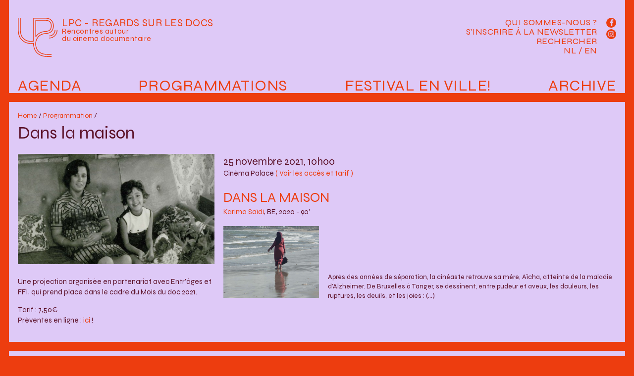

--- FILE ---
content_type: text/html; charset=utf-8
request_url: http://leptitcine.be/-Dans-la-maison-400-
body_size: 20962
content:


    <!DOCTYPE html>
<html lang="fr">
    <head>
        <meta charset="utf-8">
        <meta name="viewport" content="width=device-width, initial-scale=1.0">
        <title>LPC - Regards sur les docs : Dans la maison</title>

        <meta name="description" content="LPC - Regards sur les docs est une structure qui oeuvre au développement des publics pour le cinéma documentaire.">
        <meta name="keywords" content="cinema, Bruxelles, movie, documentary, documentaire, film, projection, arenberg">

        <meta property="og:url" content="http://www.leptitcine.be">
        <meta property="og:type" content="website" />
        <meta property="og:title" content="LPC - Regards sur les docs">
        <meta property="og:description" content="LPC - Regards sur les docs est une structure qui oeuvre au développement des publics pour le cinéma documentaire.">
        <meta property="og:image" content ="http://www.leptitcine.be/local/cache-vignettes/L224xH220/siteon0-d37bd.png?1720173976">

        <link rel="alternate" type="application/rss+xml" title="Syndiquer tout le site" href="spip.php?page=backend" />
        <meta name="generator" content="SPIP 3.2.19" />


        <link rel="favicon" type="image/svg+xml" href="squelettes/assets/favicons/favicon.svg">
        <link rel="mask-icon" href="squelettes/assets/favicons/favicon.svg" color="#000000">
        <link rel="apple-touch-icon" href="squelettes/assets/favicons/favicon.png">

        <link rel="stylesheet" href="squelettes/assets/syne/stylesheet.css">
        <link rel="stylesheet" href="squelettes/assets/sfw.css">
        <link rel="stylesheet" href="squelettes/assets/main.css?load=1">

        
<!-- insert_head_css --><link rel='stylesheet' type='text/css' media='all' href='plugins-dist/porte_plume/css/barre_outils.css?1692712051' />
<link rel='stylesheet' type='text/css' media='all' href='local/cache-css/cssdyn-css_barre_outils_icones_css-45598318.css?1692997206' />
<script src="prive/javascript/jquery.js?1692712088" type="text/javascript"></script>

<script src="prive/javascript/jquery-migrate-3.0.1.js?1692712088" type="text/javascript"></script>

<script src="prive/javascript/jquery.form.js?1692712088" type="text/javascript"></script>

<script src="prive/javascript/jquery.autosave.js?1692712088" type="text/javascript"></script>

<script src="prive/javascript/jquery.placeholder-label.js?1692712088" type="text/javascript"></script>

<script src="prive/javascript/ajaxCallback.js?1692712088" type="text/javascript"></script>

<script src="prive/javascript/js.cookie.js?1692712088" type="text/javascript"></script>

<script src="prive/javascript/jquery.cookie.js?1692712088" type="text/javascript"></script>
<!-- insert_head --><script type='text/javascript' src='plugins-dist/porte_plume/javascript/jquery.markitup_pour_spip.js?1692712052'></script>
<script type='text/javascript' src='plugins-dist/porte_plume/javascript/jquery.previsu_spip.js?1692712052'></script>
<script type='text/javascript' src='local/cache-js/jsdyn-javascript_porte_plume_start_js-b7ce8e43.js?1692997206'></script>


        <link rel="stylesheet" href="squelettes/assets/fancybox/jquery.fancybox.css">
        <script src="squelettes/assets/fancybox/jquery.fancybox.pack.js"></script>    
    </head>

    <body id="page-programmation" class="bg-secondary">
        <header id="main-header" class="mx-sm-3 mb-0 mb-sm-3 px-3 bg-third fs-regular color-secondary link-secondary link-hover-primary position-relative lh-1">
            <div id="header-logo" class="py-3 py-md-4">
                <h1>
                    <a href="./">
                        <?xml version="1.0" encoding="utf-8"?>
<svg version="1.1" xmlns="http://www.w3.org/2000/svg" xmlns:xlink="http://www.w3.org/1999/xlink" x="0px" y="0px"
	 viewBox="0 0 261.29 257.58" xml:space="preserve" id="main-logo">
<path d="M207.16,121.9c-1.27,0-2.3-1.03-2.3-2.3c0-1.27,1.03-2.3,2.3-2.3c19.71,0,35.74-16.03,35.74-35.74c0-1.27,1.03-2.3,2.3-2.3
	s2.3,1.03,2.3,2.3C247.49,103.81,229.4,121.9,207.16,121.9"/>
<path d="M207.16,135.7c-1.27,0-2.3-1.03-2.3-2.3c0-1.27,1.03-2.3,2.3-2.3c27.31,0,49.53-22.22,49.53-49.54c0-1.27,1.03-2.3,2.3-2.3
	c1.27,0,2.3,1.03,2.3,2.3C261.29,111.41,237.01,135.7,207.16,135.7"/>
<path d="M120.72,18.43v98.99c3.39-4.23,7.15-8.13,11.22-11.66l0.19-0.16c17.89-14.58,34.72-16.35,49.57-17.91
	c12.77-1.34,22-2.31,29.83-10.94c4.44-5.39,6.92-13.88,6.92-23.83c0-12.53-3.62-21.19-11.4-27.23l-0.16-0.12
	c-8.92-7.3-23.81-7.24-44.42-7.16c-2.36,0.01-4.77,0.02-7.26,0.02H120.72z M118.42,126.68c-0.23,0-0.45-0.03-0.68-0.1
	c-0.97-0.3-1.62-1.19-1.62-2.2V16.13c0-1.27,1.03-2.3,2.3-2.3h36.79c2.48,0,4.89-0.01,7.23-0.02c21.58-0.09,37.16-0.15,47.35,8.18
	l0.11,0.09c8.96,6.97,13.15,16.78,13.15,30.84c0,11.01-2.86,20.55-8.04,26.84c-9.07,10.01-20.08,11.16-32.82,12.5
	c-14.22,1.49-30.32,3.19-47.12,16.88l-0.14,0.11c-5.51,4.77-10.43,10.31-14.61,16.42C119.89,126.32,119.17,126.68,118.42,126.68
	 M220.75,243.78c-41.49,0-60.42,0-83.28-18.47c-13.47-11.44-22.5-33.12-22.5-53.96c0-20.39,9.69-40.98,25.92-55.09
	c14.71-11.95,28.7-13.42,42.24-14.84c13.45-1.41,27.34-2.87,38.73-15.52l0.14-0.16c6.59-7.91,10.24-19.57,10.24-32.8
	c0-16.63-5.6-29.44-16.66-38.07C202.84,4.47,185.06,4.53,162.55,4.62h-0.15c-2.33,0.01-4.72,0.02-7.19,0.02h-48.29v148.72
	c0,1.06-0.73,1.98-1.75,2.23c-5.53,1.36-12.09,1.96-21.24,1.96c-24.03,0-40.84-11.73-50.7-21.56C18.5,120.16,13.8,102.23,13.8,62.12
	V2.34c0-1.27,1.03-2.3,2.3-2.3c1.27,0,2.3,1.03,2.3,2.3v59.79c0,38.74,4.41,55.91,18.14,70.67c9.19,9.16,24.93,20.16,47.39,20.16
	c7.8,0,13.58-0.45,18.4-1.43V2.34c0-1.27,1.03-2.3,2.3-2.3h50.59c2.46,0,4.85-0.01,7.17-0.02h0.15c23.42-0.1,41.94-0.15,55.92,11.24
	c12.19,9.52,18.39,23.55,18.39,41.67c0,14.31-4.02,27.01-11.33,35.78l-0.2,0.23c-12.6,13.99-27.39,15.55-41.69,17.05
	c-12.88,1.35-26.19,2.75-39.77,13.79c-15.18,13.2-24.28,32.5-24.28,51.57c0,19.57,8.37,39.84,20.84,50.42
	c21.54,17.41,39.97,17.41,80.34,17.41c1.27,0,2.3,1.03,2.3,2.3S222.02,243.78,220.75,243.78 M220.75,257.58
	c-42.13,0-65.34,0-92.02-21.59l-0.13-0.11c-16.67-14.1-27.42-39.42-27.42-64.53c0-0.34,0-0.67,0.01-1.01
	c-4.95,0.68-10.63,1.01-17.25,1.01c-22.8,0-43.74-8.88-60.54-25.69l-0.19-0.19C5.85,126.87,0,105.85,0,62.12V2.34
	c0-1.27,1.03-2.3,2.3-2.3s2.3,1.03,2.3,2.3v59.79c0,42.37,5.53,62.6,21.93,80.17l0.13,0.13c15.9,15.9,35.71,24.32,57.27,24.32
	c7.63,0,13.93-0.45,19.24-1.37c0.69-0.12,1.39,0.08,1.92,0.54c0.52,0.46,0.81,1.14,0.77,1.84c-0.06,1.19-0.09,2.4-0.09,3.59
	c0,23.81,10.12,47.75,25.77,61l0.1,0.08c25.39,20.56,48.02,20.56,89.11,20.56c1.27,0,2.3,1.03,2.3,2.3
	C223.05,256.55,222.02,257.58,220.75,257.58"/>
</svg>
                    </a>
                </h1>
                <div class="baseline nodecoration "><a href="./">
                    <div class="text-maj fs-medium">LPC - Regards sur les docs</div>
                    <div class="fs-small">Rencontres autour<br>du cinéma documentaire</div>
                    </a>
                </div>
            </div>

            <div class="p-3 pt-4 " data-nav-button="main-nav">
                <div data-nav-icon="main-nav">
                    <div class="diagonal part-1"></div>
                    <div class="horizontal"></div>
                    <div class="diagonal part-2"></div>
                </div>
            </div>
            <nav id="main-nav" class="nodecoration print-none" data-nav-menu="main-nav">

                <ul id="principale" class="cleanlist fs-menu text-maj flex justify-content-between">
                    <li class=""><a href="spip.php?page=agenda">Agenda</a></li>
                    <li class=""><a href="./">Programmations</a></li>
                    <li class=""><a href="-Festival-En-ville-346-">Festival En ville!</a></li>
                    <li class=""><a href="-Programmes-et-cycles-">Archive</a></li>
                </ul>
                <div id="secondaire">
                    <ul id="sousmenu" class="cleanlist fs-regular text-maj lh-2">
                        <li><a href="Qui-sommes-nous">Qui sommes-nous ?</a></li>
                        <li><a href="#" data-box data-box-target="#box-newsletter">S'inscrire à la Newsletter</a>
                            <div class="d-none" data-box-dest="regular"></div></li>
                        <li><a href="#" data-box data-box-target="#box-search">Rechercher</a>
                            <div class="d-none" data-box-dest="regular"></div></li>
                        <li><a href="VERTONINGEN-VAN-DOCUMENTAIRES-IN-ARTHOUSE-CINEMA-S" >NL</a> / <a href="PROMOTING-DOCUMENTARY-FEATURE-FILMS" >EN</a></li>
                    </ul>
                    <div id="reseaux">
                        <a href="https://www.facebook.com/leptitcine/" target="_blank"  title="Facebook">
                            <svg version="1.1"  xmlns="http://www.w3.org/2000/svg" xmlns:xlink="http://www.w3.org/1999/xlink" x="0px" y="0px"
                                 width="30px" height="30px" viewBox="0 0 30 30" xml:space="preserve">
                                <circle class="fill-secondary" cx="15" cy="15" r="15"/>
                                <path class="fill-third" d="M21.395,4.631h-3.322c-1.973,0-4.166,0.83-4.166,3.688c0.01,0.996,0,1.951,0,3.023h-2.279v3.631h2.352 v10.451h4.322V14.902h2.852l0.258-3.572h-3.184c0,0,0.006-1.588,0-2.049c0-1.131,1.176-1.064,1.246-1.064 c0.559,0,1.646,0.002,1.926,0V4.631H21.395L21.395,4.631z"/>
                            </svg></a>
                        <a href="https://www.instagram.com/festival.enville/" target="_blank"  title="Instagram">
                            <svg version="1.1"  xmlns="http://www.w3.org/2000/svg" xmlns:xlink="http://www.w3.org/1999/xlink" x="0px" y="0px"
                                 width="30px" height="30px" viewBox="0 0 30 30"  xml:space="preserve">
                                <circle class="fill-secondary" cx="15" cy="15" r="15"/>
                                <path class="fill-third" d="M12.094,15c0-1.605,1.301-2.908,2.906-2.908s2.908,1.303,2.908,2.908S16.607,17.908,15,17.908
                                                            C13.395,17.908,12.094,16.605,12.094,15 M10.521,15c0,2.475,2.006,4.479,4.479,4.479c2.475,0,4.48-2.004,4.48-4.479 s-2.006-4.479-4.48-4.479C12.527,10.521,10.521,12.525,10.521,15 M18.611,10.344c0,0.578,0.467,1.047,1.045,1.047
                                                            s1.047-0.469,1.047-1.045c0-0.578-0.467-1.049-1.045-1.049l0,0C19.08,9.297,18.611,9.766,18.611,10.344 M11.477,22.102 c-0.85-0.039-1.312-0.182-1.619-0.301c-0.408-0.158-0.699-0.348-1.004-0.652c-0.307-0.305-0.494-0.594-0.652-1.002 C8.08,19.84,7.939,19.377,7.9,18.527c-0.041-0.92-0.051-1.197-0.051-3.525s0.01-2.604,0.051-3.525 c0.039-0.85,0.182-1.312,0.301-1.619c0.158-0.408,0.348-0.699,0.652-1.004c0.305-0.307,0.596-0.494,1.004-0.652
                                                            c0.307-0.119,0.77-0.26,1.619-0.299c0.92-0.043,1.195-0.051,3.523-0.051s2.605,0.008,3.525,0.051
                                                            c0.852,0.039,1.312,0.18,1.621,0.299c0.406,0.158,0.697,0.348,1.002,0.652s0.494,0.596,0.652,1.004
                                                            c0.119,0.307,0.262,0.77,0.301,1.619c0.041,0.92,0.051,1.195,0.051,3.523c0,2.33-0.01,2.605-0.051,3.525
                                                            c-0.039,0.852-0.182,1.312-0.301,1.621c-0.158,0.406-0.348,0.697-0.652,1.002c-0.305,0.303-0.596,0.494-1.002,0.652 c-0.309,0.119-0.77,0.262-1.621,0.301c-0.918,0.041-1.195,0.051-3.525,0.051C12.672,22.15,12.396,22.143,11.477,22.102 M11.404,6.33
                                                            C10.477,6.373,9.842,6.52,9.287,6.736C8.713,6.959,8.229,7.258,7.742,7.742C7.258,8.227,6.959,8.713,6.736,9.287
                                                            c-0.215,0.555-0.363,1.189-0.404,2.117C6.289,12.334,6.279,12.631,6.279,15s0.01,2.666,0.053,3.596
                                                            c0.041,0.928,0.189,1.562,0.404,2.117c0.223,0.572,0.521,1.061,1.006,1.545c0.486,0.484,0.971,0.783,1.545,1.006
                                                            c0.555,0.215,1.189,0.363,2.117,0.404c0.932,0.043,1.229,0.055,3.596,0.055c2.369,0,2.666-0.012,3.598-0.055
                                                            c0.928-0.041,1.562-0.188,2.115-0.404c0.574-0.225,1.061-0.521,1.545-1.006c0.486-0.484,0.783-0.973,1.008-1.545
                                                            c0.215-0.555,0.361-1.189,0.404-2.117c0.041-0.932,0.053-1.229,0.053-3.596c0-2.369-0.012-2.666-0.053-3.596
                                                            c-0.043-0.93-0.189-1.562-0.404-2.117c-0.225-0.574-0.523-1.061-1.008-1.545c-0.482-0.486-0.971-0.785-1.543-1.006 c-0.555-0.215-1.189-0.363-2.117-0.406c-0.93-0.043-1.229-0.053-3.596-0.053C12.633,6.277,12.336,6.287,11.404,6.33"/>
                            </svg>
                        </a>
                    </div>
                </div>
            </nav>
        </header>

        <div id="box-search" data-box-dest="regular" class="mx-sm-3 bg-third fs-regular color-secondary link-secondary link-hover-primary position-relative mb-3 lh-1"><div class="formulaire_spip formulaire_recherche" id="formulaire_recherche">
<form action="spip.php?page=recherche" method="get"><div>
	<input name="page" value="recherche" type="hidden"
/>
	
	<input type="search" class="search text" size="10" name="recherche" id="recherche" accesskey="4" autocapitalize="off" autocorrect="off" placeholder="Rechercher"
	/><input type="submit" class="submit bigrecherche" value="&gt;&gt;" title="Rechercher" />
</div></form>
</div>
</div>
<div id="box-newsletter" data-box-dest="regular" class="mx-sm-3 p-3 bg-third fs-regular color-secondary link-secondary link-hover-primary position-relative mb-3 lh-1">

<iframe width="100%" height="570" src="https://980b0667.sibforms.com/serve/[base64]" frameborder="0" scrolling="auto" allowfullscreen></iframe>

</div><section class="mx-sm-3 px-2 px-sm-3 pt-sm-3 pb-3 bg-third fs-regular link-secondary mb-3">
        <header class="mb-3">
            <div class="fs-tiny nodecoration">
                <a href="./">Home</a> / <a href="-Realisateurs-">Programmation</a> / 
            </div>
            <h1 class="fs-huge">Dans la maison <span class="fs-small d-none">25 novembre 2021 - 26 novembre 2021</span></h1>
        </header>

        <div id="programmation" class="grid grid-sm-1-2 grid-gap-3 nodecoration">
            <div>
                

                <img src="local/cache-vignettes/L600xH338/rubon400-aa4fe.jpg?1693072952" alt="Dans la maison" class="img-fit">

                 
                <div class="fs-small mt-3 parent-close" data-parent-content><p>Une projection organisée en partenariat avec Entr&#8217;âges et FFI, qui prend place dans le cadre du Mois du doc 2021.</p>
<p>Tarif&nbsp;: 7,50€<br class='autobr' />
Préventes en ligne&nbsp;: <a href="https://tickets.cinema-palace.be/Sales/SelectTickets.aspx" class='spip_out' rel='external'>ici</a>&nbsp;!</p>
                    <div class="fs-tiny" data-parent-shorten="open">Lire la suite</div>
                    <div class="fs-tiny" data-parent-shorten="close">Lire moins</div>
                </div>

            </div>
            <div>
                
                    <a name="seance2475" class="fs-tiny"></a>
                    <article class="prog-film clearfix">
                        <header class="mb-3">
                             
                            <div class="fs-medium">25 novembre 2021<span class="prog-heure">, 10h00</span></div>

                            <div class="fs-medium">
                                
                                
                                   
                            </div>    
                            <div class="fs-small">Cinéma Palace <a href="spip.php?article1830"  data-info="Cinéma Palace_1830" class="prog-tarif">( Voir les accès et tarif )</a> </div>
                        </header>
                        
                            
                            <ul class="cleanlist">
                                
                                    <li class="mb-4">

                                        <h3 class="fs-big text-maj"><a href="Dans-la-maison">Dans la maison</a></h3>

                                         
                                        <div class="fs-small"><a href="Saidi">Karima Saïdi</a>, BE, 2020 - 90'
                                        </div>

                                        <div class="grid grid-sm-1-3 grid-gap-3 grid-align-end fs-tiny my-3">
                                            <div class=""><img src="local/cache-gd2/b6/b91c08f9325965510caf413b3051ac.jpg?1693015466" class="img-fit"></div>
                                            <div class="">Après des années de séparation, la cinéaste retrouve sa mère, Aïcha, atteinte de la maladie d’Alzheimer. De Bruxelles à Tanger, se dessinent, entre pudeur et aveux, les douleurs, les ruptures, les deuils, et les joies :&nbsp;(...)</div>
                                        </div>

                                    </li>
                                    
                            </ul>


                    


                    </article>
                
            

            


        </div>

        </div>

    </section>


<footer class="mx-sm-3 mt-3 p-3 bg-third fs-regular color-secondary link-secondary decoration-hover print-none">
    <div class="flex">
        <div class="flex-col-12 flex-md-col-4 mb-3 mb-md-0">
            <h3 class="fs-regular text-maj">Raccourcis</h3>
            <div class="fs-small">
                <a href="-Lieux-">Lieux de projection</a><br>
                <a href="-Partenaires-">Partenaires</a><br>
                <a href="Qui-sommes-nous">Qui sommes-nous ?</a><br>
                <a href="Nos-productions">Nos productions</a><br>
                <a href="?page=plan">Plan du site</a>
            </div>
        </div>
        
            <div class="flex-col-12 flex-md-col-4 mb-3 mb-md-0">
                <h3 class="fs-regular text-maj">INFORMATIONS ET CONTACT </h3>
                <div class="fs-small icons-partenaires">
                    <p>contact(at)lpcinema.be <br class='autobr' />
+32 (0)2 538 17 57 / +32 (0)493 56 69 07<br class='autobr' />
<a href="http://www.festivalenville.be" class='spip_url spip_out auto' rel='nofollow external'>http://www.festivalenville.be</a><br class='autobr' />
<a href="http://www.lpcinema.be" class='spip_url spip_out auto' rel='nofollow external'>http://www.lpcinema.be</a><br class='autobr' />
<a href="http://www.regardssurletravail.be" class='spip_url spip_out auto' rel='nofollow external'>http://www.regardssurletravail.be</a><br class='autobr' />
Facebook&nbsp;: <a href="https://www.facebook.com/LPC.cinemadocumentaire" class='spip_url spip_out' rel='external'>https://www.facebook.com/LPC.cinema...</a><br class='autobr' />
Instagram&nbsp;: <a href="https://www.instagram.com/festival.enville/" class='spip_out' rel='external'>@festival.enville</a></p>
<p>asbl LPC - 0451955761<br class='autobr' />
5 A rue du Fort / 1060 Bruxelles<br class='autobr' />
RPM Bruxelles<br class='autobr' />
BE36 0011 3205 6381</p>
                </div>
            </div>
        
            <div class="flex-col-12 flex-md-col-4 mb-3 mb-md-0">
                <h3 class="fs-regular text-maj">Avec le soutien de</h3>
                <div class="fs-small icons-partenaires">
                    <p><span class='spip_document_24 spip_documents'>
<a href="http://www.audiovisuel.cfwb.be/"><img src='IMG/png/fwb_verti_mauve.png' class='force-w' alt="" /></a></span></p>
<dl class='spip_document_542 spip_documents spip_documents_left'
	style='float:left;'>
<dt><a href="https://www.spfb.brussels/"
	class="spip_out" title='PNG - 127 ko'><img src='local/cache-vignettes/L400xH221/logo_francophones_mauve-fbfe3.png' class='force-w' alt='' /></a></dt>
</dl><dl class='spip_document_1235 spip_documents spip_documents_left'
			style='float:left;width:3508px;'>
<dt><img src='IMG/png/vaf_logo_bordeau.png' class='force-w' alt='' /></dt>
</dl><dl class='spip_document_1237 spip_documents spip_documents_right'
			style='float:right;width:3354px;'>
<dt><img src='IMG/png/logo_ln_bordeau.png' class='force-w' alt='' /></dt>
</dl>
<p><span class='spip_document_1253 spip_documents spip_documents_left'
 style='float:left;'>
<img src='IMG/png/logo_lascambelgique-rvb-01_bordeaux_png.png' class='force-w' alt="" /></span></p>
                </div>
            </div>
        
    </div>
</footer>
<script src="squelettes/assets/framework-steph.js"></script>
<script src="squelettes/assets/main.js"></script>
</body>
</html>

--- FILE ---
content_type: text/html; charset=UTF-8
request_url: https://980b0667.sibforms.com/serve/MUIFAGpjh9NSZuxvlfnyEySQolzZVOxk22rZdimfauwy6glTftExMZkbkwFNxmX6G_3y_SkXTKQ1TxPQfnQshutWY3N1cf3ZVOeFYPWlov_waCcCHtu0al8xvhl_2pUd7ZREY-s46YXDF8lTCjp-SJ53RsPjoRiAArMvdcrRAaVRBsUAK2TSi4zf4M2M2J9flcZLey6ehUVvxB07
body_size: 4217
content:
<!DOCTYPE html>
<html lang="en">
<head>
    <link rel="shortcut icon" href="data:image/x-icon;," type="image/x-icon">
    <meta charset="UTF-8">
    <meta name="viewport" content="width=device-width, initial-scale=1.0">
    <meta http-equiv="X-UA-Compatible" content="ie=edge">
    <title>Inscription newsletter - Le p&#039;tit ciné / Festival En ville !</title>
    <!-- START - We recommend to place the below code in head tag of your website html  -->
        <style>
        @font-face {
            font-display:block;
            font-family: Roboto;
            src: url(https://assets.brevo.com/font/Roboto/Latin/normal/normal/7529907e9eaf8ebb5220c5f9850e3811.woff2) format("woff2"),url(https://assets.brevo.com/font/Roboto/Latin/normal/normal/25c678feafdc175a70922a116c9be3e7.woff) format("woff")
        }

        @font-face {
            font-display:fallback;
            font-family: Roboto;
            font-weight: 600;
            src: url(https://assets.brevo.com/font/Roboto/Latin/medium/normal/6e9caeeafb1f3491be3e32744bc30440.woff2) format("woff2"),url(https://assets.brevo.com/font/Roboto/Latin/medium/normal/71501f0d8d5aa95960f6475d5487d4c2.woff) format("woff")
        }

        @font-face {
            font-display:fallback;
            font-family: Roboto;
            font-weight: 700;
            src: url(https://assets.brevo.com/font/Roboto/Latin/bold/normal/3ef7cf158f310cf752d5ad08cd0e7e60.woff2) format("woff2"),url(https://assets.brevo.com/font/Roboto/Latin/bold/normal/ece3a1d82f18b60bcce0211725c476aa.woff) format("woff")
        }
                    #sib-container input:-ms-input-placeholder { text-align:left; font-family:Helvetica, sans-serif; color:#c0ccda; }
            #sib-container input::placeholder { text-align:left; font-family:Helvetica, sans-serif; color:#c0ccda; }
            #sib-container textarea::placeholder { text-align:left; font-family:Helvetica, sans-serif; color:#c0ccda; }
                    </style>
    <link rel="stylesheet" href="https://sibforms.com/forms/end-form/build/sib-styles.css">
        <!--  END - We recommend to place the above code in head tag of your website html -->
</head>
<body
    style="text-align: center;
         background-color: #dec9f7;                                         background-attachment: fixed">
    
<!-- START - We recommend to place the below code where you want the form in your website html  -->
  <div
    class="sib-form"
      >
    <div
      id="sib-form-container"
      class="sib-form-container">
      <div
        id="error-message"
        class="sib-form-message-panel"
        style="font-size:16px; text-align:left; font-family:Helvetica, sans-serif; color:#661d1d; background-color:#ffeded; border-radius:3px; border-color:#ff4949;max-width:540px;"
      >
        <div class="sib-form-message-panel__text sib-form-message-panel__text--center">
          <svg viewBox="0 0 512 512" class="sib-icon sib-notification__icon">
            <path d="M256 40c118.621 0 216 96.075 216 216 0 119.291-96.61 216-216 216-119.244 0-216-96.562-216-216 0-119.203 96.602-216 216-216m0-32C119.043 8 8 119.083 8 256c0 136.997 111.043 248 248 248s248-111.003 248-248C504 119.083 392.957 8 256 8zm-11.49 120h22.979c6.823 0 12.274 5.682 11.99 12.5l-7 168c-.268 6.428-5.556 11.5-11.99 11.5h-8.979c-6.433 0-11.722-5.073-11.99-11.5l-7-168c-.283-6.818 5.167-12.5 11.99-12.5zM256 340c-15.464 0-28 12.536-28 28s12.536 28 28 28 28-12.536 28-28-12.536-28-28-28z"/>
          </svg>
          <span class="sib-form-message-panel__inner-text">
                          Nous n&#039;avons pas pu confirmer votre inscription.
                      </span>
        </div>
      </div>
      <div></div>
      <div
        id="success-message"
        class="sib-form-message-panel"
        style="font-size:16px; text-align:left; font-family:Helvetica, sans-serif; color:#085229; background-color:#e7faf0; border-radius:3px; border-color:#13ce66;max-width:540px;"
      >
        <div class="sib-form-message-panel__text sib-form-message-panel__text--center">
          <svg viewBox="0 0 512 512" class="sib-icon sib-notification__icon">
            <path d="M256 8C119.033 8 8 119.033 8 256s111.033 248 248 248 248-111.033 248-248S392.967 8 256 8zm0 464c-118.664 0-216-96.055-216-216 0-118.663 96.055-216 216-216 118.664 0 216 96.055 216 216 0 118.663-96.055 216-216 216zm141.63-274.961L217.15 376.071c-4.705 4.667-12.303 4.637-16.97-.068l-85.878-86.572c-4.667-4.705-4.637-12.303.068-16.97l8.52-8.451c4.705-4.667 12.303-4.637 16.97.068l68.976 69.533 163.441-162.13c4.705-4.667 12.303-4.637 16.97.068l8.451 8.52c4.668 4.705 4.637 12.303-.068 16.97z"/>
          </svg>
          <span class="sib-form-message-panel__inner-text">
                          Votre inscription est confirmée.
                      </span>
        </div>
      </div>
      <div></div>
      <div
        id="sib-container"
        class="sib-container--large sib-container--vertical"
        style="text-align:center; background-color:rgba(255,255,255,1); max-width:540px; border-radius:3px; border-width:1px; border-color:#C0CCD9; border-style:solid; direction:ltr"
      >
          <form
            id="sib-form"
            method="POST"
            action=""
            data-type="subscription"
          >
                                        <div style="padding: 8px 0;">
                                                <div class="sib-form-block" style="font-size:32px; text-align:center; font-weight:700; font-family:Helvetica, sans-serif; color:#eb4b26; background-color:transparent; text-align:center">
  <p>NEWSLETTER</p>
<p>Le p'tit ciné / Festival En ville !</p>
</div>
                                            </div>
                                                      <div style="padding: 8px 0;">
                                                <div class="sib-form-block" 
style="font-size:16px; text-align:left; font-family:Helvetica, sans-serif; color:#3C4858; background-color:transparent; text-align:left"
>
  <div class="sib-text-form-block">
    <p>Inscrivez-vous à notre newsletter pour suivre les actualités de l'asbl Le p'tit ciné et du festival de cinéma En ville !</p>
  </div>
</div>
                                            </div>
                                                      <div style="padding: 8px 0;">
                                                <div class="sib-input sib-form-block">
  <div class="form__entry entry_block">
    <div
      class="form__label-row "
    >
                      <label
  class="entry__label"
  style="font-weight: 700; text-align:left; font-size:16px; text-align:left; font-weight:700; font-family:Helvetica, sans-serif; color:#3c4858;"
   for="EMAIL"    data-required="*" >Veuillez renseigner votre adresse mail pour vous inscrire</label>
      
              <div class="entry__field">
                      <input
              class="input "
                            type="text"
              id="EMAIL"
              name="EMAIL"
              autocomplete="off"
                                            placeholder="EMAIL"
                             data-required="true"                required             />
                  </div>
            </div>

<label
  class="entry__error entry__error--primary"
  style="font-size:16px; text-align:left; font-family:Helvetica, sans-serif; color:#661d1d; background-color:#ffeded; border-radius:3px; border-color:#ff4949;"
>
</label>
          <label
          class="entry__specification"
          style="font-size:12px; text-align:left; font-family:Helvetica, sans-serif; color:#8390A4; text-align:left"
      >
          Veuillez renseigner votre adresse email pour vous inscrire. Ex. : <a href="/cdn-cgi/l/email-protection" class="__cf_email__" data-cfemail="a2c3c0c1e2dadbd88cc1cdcf">[email&#160;protected]</a>
      </label>
      </div>
</div>
                                            </div>
                                                      <div style="padding: 8px 0;">
                                                <div
  class="sib-form-block"
   style="text-align: left" >
  <button
    class="sib-form-block__button sib-form-block__button-with-loader"
    style="font-size:16px; text-align:left; font-weight:700; font-family:Helvetica, sans-serif; color:#FFFFFF; background-color:#eb4b26; border-radius:3px; border-width:0px;"
    form="sib-form"
    type="submit"
  >
    <svg class="icon clickable__icon progress-indicator__icon sib-hide-loader-icon"
         viewBox="0 0 512 512"
         style=""
    >
        <path d="M460.116 373.846l-20.823-12.022c-5.541-3.199-7.54-10.159-4.663-15.874 30.137-59.886 28.343-131.652-5.386-189.946-33.641-58.394-94.896-95.833-161.827-99.676C261.028 55.961 256 50.751 256 44.352V20.309c0-6.904 5.808-12.337 12.703-11.982 83.556 4.306 160.163 50.864 202.11 123.677 42.063 72.696 44.079 162.316 6.031 236.832-3.14 6.148-10.75 8.461-16.728 5.01z"/>
    </svg>
    S&#039;INSCRIRE
  </button>
     </div>
                                            </div>
                                                      <div style="padding: 8px 0;">
                                                <div class="sib-form__declaration" style="direction:ltr">
	<div class="declaration-block-icon">
		<svg class="icon__SVG" width="0" height="0" version="1.1" xmlns="http://www.w3.org/2000/svg">
			<defs>
				<symbol id="svgIcon-sphere" viewBox="0 0 63 63">
					<path class="path1" d="M31.54 0l1.05 3.06 3.385-.01-2.735 1.897 1.05 3.042-2.748-1.886-2.738 1.886 1.044-3.05-2.745-1.897h3.393zm13.97 3.019L46.555 6.4l3.384.01-2.743 2.101 1.048 3.387-2.752-2.1-2.752 2.1 1.054-3.382-2.745-2.105h3.385zm9.998 10.056l1.039 3.382h3.38l-2.751 2.1 1.05 3.382-2.744-2.091-2.743 2.091 1.054-3.381-2.754-2.1h3.385zM58.58 27.1l1.04 3.372h3.379l-2.752 2.096 1.05 3.387-2.744-2.091-2.75 2.092 1.054-3.387-2.747-2.097h3.376zm-3.076 14.02l1.044 3.364h3.385l-2.743 2.09 1.05 3.392-2.744-2.097-2.743 2.097 1.052-3.377-2.752-2.117 3.385-.01zm-9.985 9.91l1.045 3.364h3.393l-2.752 2.09 1.05 3.393-2.745-2.097-2.743 2.097 1.05-3.383-2.751-2.1 3.384-.01zM31.45 55.01l1.044 3.043 3.393-.008-2.752 1.9L34.19 63l-2.744-1.895-2.748 1.891 1.054-3.05-2.743-1.9h3.384zm-13.934-3.98l1.036 3.364h3.402l-2.752 2.09 1.053 3.393-2.747-2.097-2.752 2.097 1.053-3.382-2.743-2.1 3.384-.01zm-9.981-9.91l1.045 3.364h3.398l-2.748 2.09 1.05 3.392-2.753-2.1-2.752 2.096 1.053-3.382-2.743-2.102 3.384-.009zM4.466 27.1l1.038 3.372H8.88l-2.752 2.097 1.053 3.387-2.743-2.09-2.748 2.09 1.053-3.387L0 30.472h3.385zm3.069-14.025l1.045 3.382h3.395L9.23 18.56l1.05 3.381-2.752-2.09-2.752 2.09 1.053-3.381-2.744-2.1h3.384zm9.99-10.056L18.57 6.4l3.393.01-2.743 2.1 1.05 3.373-2.754-2.092-2.751 2.092 1.053-3.382-2.744-2.1h3.384zm24.938 19.394l-10-4.22a2.48 2.48 0 00-1.921 0l-10 4.22A2.529 2.529 0 0019 24.75c0 10.47 5.964 17.705 11.537 20.057a2.48 2.48 0 001.921 0C36.921 42.924 44 36.421 44 24.75a2.532 2.532 0 00-1.537-2.336zm-2.46 6.023l-9.583 9.705a.83.83 0 01-1.177 0l-5.416-5.485a.855.855 0 010-1.192l1.177-1.192a.83.83 0 011.177 0l3.65 3.697 7.819-7.916a.83.83 0 011.177 0l1.177 1.191a.843.843 0 010 1.192z" fill="#0092FF"></path>
				</symbol>
			</defs>
		</svg>
		<svg class="svgIcon-sphere" style="width:63px; height:63px;">
			<use xlink:href="#svgIcon-sphere"></use>
		</svg>
	</div>
	<div style="font-size:14px; text-align:left; font-family:Helvetica, sans-serif; color:#687484; background-color:transparent;">
	  
	</div>
</div>
                                            </div>
                          
            <input type="text" name="email_address_check" value="" class="input--hidden">
                            <input type="hidden" name="locale" value="fr">
                                  </form>
      </div>
    </div>
  </div>
<!-- END - We recommend to place the above code where you want the form in your website html  -->

<!-- START - We recommend to place the below code in footer or bottom of your website html  -->
  <script data-cfasync="false" src="/cdn-cgi/scripts/5c5dd728/cloudflare-static/email-decode.min.js"></script><script>
      window.REQUIRED_CODE_ERROR_MESSAGE = 'Veuillez choisir un code pays';
      window.LOCALE = 'fr';
                                  window.EMAIL_INVALID_MESSAGE = window.SMS_INVALID_MESSAGE = "Les informations que vous avez fournies ne sont pas valides. Veuillez vérifier le format du champ et réessayer.";

                                  window.REQUIRED_ERROR_MESSAGE = "Vous devez renseigner ce champ. ";

      window.GENERIC_INVALID_MESSAGE = "Les informations que vous avez fournies ne sont pas valides. Veuillez vérifier le format du champ et réessayer.";

      
      
      
      window.translation = {
          common: {
              selectedList: '{quantity} liste sélectionnée',
              selectedLists: '{quantity} listes sélectionnées',
              selectedOption: '{quantity} sélectionné',
              selectedOptions: '{quantity} sélectionnés',
          }
      };

      var AUTOHIDE = Boolean(0);
  </script>
  <script>
    ;(function (d, s, c) {
        var j = d.createElement(s),
          t = d.getElementsByTagName(s)[0]
        j.src = "https://sibforms.com/forms/end-form/elastic-apm-rum.umd.min.js"
        j.onload = function () { elasticApm.init(c) }
        t.parentNode.insertBefore(j, t)
    })(document, 'script', { serviceName: 'End Forms', serverUrl: 'https://596808a16dec4fc39413bf34b0a70240.apm.eu-west-1.aws.cloud.es.io:443' , environment : 'production'})
  </script>

<script defer src="https://sibforms.com/forms/end-form/build/main.js"></script>


<!-- END - We recommend to place the above code in footer or bottom of your website html  -->
</body>
</html>



--- FILE ---
content_type: text/css
request_url: http://leptitcine.be/local/cache-css/cssdyn-css_barre_outils_icones_css-45598318.css?1692997206
body_size: 5438
content:
/* #PRODUIRE{fond=css/barre_outils_icones.css,hash=00690c8a3e1e04b451d77e1116e147af}
   md5:3580e9f9d85ee42cc6b5323c79736df9 */

.markItUp .outil_header1>a>em {background-image:url(//leptitcine.be/plugins-dist/porte_plume/icones_barre/spt-v1.png);background-position:-10px -226px}
.markItUp .outil_bold>a>em {background-image:url(//leptitcine.be/plugins-dist/porte_plume/icones_barre/spt-v1.png);background-position:-10px -478px}
.markItUp .outil_italic>a>em {background-image:url(//leptitcine.be/plugins-dist/porte_plume/icones_barre/spt-v1.png);background-position:-10px -586px}
.markItUp .outil_stroke_through>a>em {background-image:url(//leptitcine.be/plugins-dist/porte_plume/icones_barre/spt-v1.png);background-position:-10px -946px}
.markItUp .outil_liste_ul>a>em {background-image:url(//leptitcine.be/plugins-dist/porte_plume/icones_barre/spt-v1.png);background-position:-10px -622px}
.markItUp .outil_liste_ol>a>em {background-image:url(//leptitcine.be/plugins-dist/porte_plume/icones_barre/spt-v1.png);background-position:-10px -658px}
.markItUp .outil_indenter>a>em {background-image:url(//leptitcine.be/plugins-dist/porte_plume/icones_barre/spt-v1.png);background-position:-10px -514px}
.markItUp .outil_desindenter>a>em {background-image:url(//leptitcine.be/plugins-dist/porte_plume/icones_barre/spt-v1.png);background-position:-10px -550px}
.markItUp .outil_quote>a>em {background-image:url(//leptitcine.be/plugins-dist/porte_plume/icones_barre/spt-v1.png);background-position:-10px -442px}
.markItUp .outil_poesie>a>em {background-image:url(//leptitcine.be/plugins-dist/porte_plume/icones_barre/spt-v1.png);background-position:-10px -1050px}
.markItUp .outil_link>a>em {background-image:url(//leptitcine.be/plugins-dist/porte_plume/icones_barre/spt-v1.png);background-position:-10px -298px}
.markItUp .outil_notes>a>em {background-image:url(//leptitcine.be/plugins-dist/porte_plume/icones_barre/spt-v1.png);background-position:-10px -334px}
.markItUp .outil_guillemets>a>em {background-image:url(//leptitcine.be/plugins-dist/porte_plume/icones_barre/spt-v1.png);background-position:-10px -910px}
.markItUp .outil_guillemets_simples>a>em {background-image:url(//leptitcine.be/plugins-dist/porte_plume/icones_barre/spt-v1.png);background-position:-10px -802px}
.markItUp .outil_guillemets_de>a>em {background-image:url(//leptitcine.be/plugins-dist/porte_plume/icones_barre/spt-v1.png);background-position:-10px -766px}
.markItUp .outil_guillemets_de_simples>a>em {background-image:url(//leptitcine.be/plugins-dist/porte_plume/icones_barre/spt-v1.png);background-position:-10px -838px}
.markItUp .outil_guillemets_uniques>a>em {background-image:url(//leptitcine.be/plugins-dist/porte_plume/icones_barre/spt-v1.png);background-position:-10px -874px}
.markItUp .outil_caracteres>a>em {background-image:url(//leptitcine.be/plugins-dist/porte_plume/icones_barre/spt-v1.png);background-position:-10px -262px}
.markItUp .outil_a_maj_grave>a>em {background-image:url(//leptitcine.be/plugins-dist/porte_plume/icones_barre/spt-v1.png);background-position:-10px -82px}
.markItUp .outil_e_maj_aigu>a>em {background-image:url(//leptitcine.be/plugins-dist/porte_plume/icones_barre/spt-v1.png);background-position:-10px -154px}
.markItUp .outil_e_maj_grave>a>em {background-image:url(//leptitcine.be/plugins-dist/porte_plume/icones_barre/spt-v1.png);background-position:-10px -190px}
.markItUp .outil_aelig>a>em {background-image:url(//leptitcine.be/plugins-dist/porte_plume/icones_barre/spt-v1.png);background-position:-10px -46px}
.markItUp .outil_aelig_maj>a>em {background-image:url(//leptitcine.be/plugins-dist/porte_plume/icones_barre/spt-v1.png);background-position:-10px -10px}
.markItUp .outil_oe>a>em {background-image:url(//leptitcine.be/plugins-dist/porte_plume/icones_barre/spt-v1.png);background-position:-10px -406px}
.markItUp .outil_oe_maj>a>em {background-image:url(//leptitcine.be/plugins-dist/porte_plume/icones_barre/spt-v1.png);background-position:-10px -370px}
.markItUp .outil_ccedil_maj>a>em {background-image:url(//leptitcine.be/plugins-dist/porte_plume/icones_barre/spt-v1.png);background-position:-10px -118px}
.markItUp .outil_uppercase>a>em {background-image:url(//leptitcine.be/plugins-dist/porte_plume/icones_barre/spt-v1.png);background-position:-10px -730px}
.markItUp .outil_lowercase>a>em {background-image:url(//leptitcine.be/plugins-dist/porte_plume/icones_barre/spt-v1.png);background-position:-10px -694px}
.markItUp .outil_code>a>em {background-image:url(//leptitcine.be/plugins-dist/porte_plume/icones_barre/spt-v1.png);background-position:-10px -1086px}
.markItUp .outil_cadre>a>em {background-image:url(//leptitcine.be/plugins-dist/porte_plume/icones_barre/spt-v1.png);background-position:-10px -1122px}
.markItUp .outil_clean>a>em {background-image:url(//leptitcine.be/plugins-dist/porte_plume/icones_barre/spt-v1.png);background-position:-10px -982px}
.markItUp .outil_preview>a>em {background-image:url(//leptitcine.be/plugins-dist/porte_plume/icones_barre/spt-v1.png);background-position:-10px -1018px}

/* roue ajax */
.ajaxLoad{
		position:relative;
}
.ajaxLoad:after {
		content:"";
		display:block;
		width:40px;
		height:40px;
		border:1px solid #eee;
		background:#fff url('//leptitcine.be/prive/images/searching.gif') center no-repeat;
		position:absolute;
		left:50%;
		top:50%;
		margin-left:-20px;
		margin-top:-20px;
}
.fullscreen .ajaxLoad:after {
		position:fixed;
		left:75%;
}
